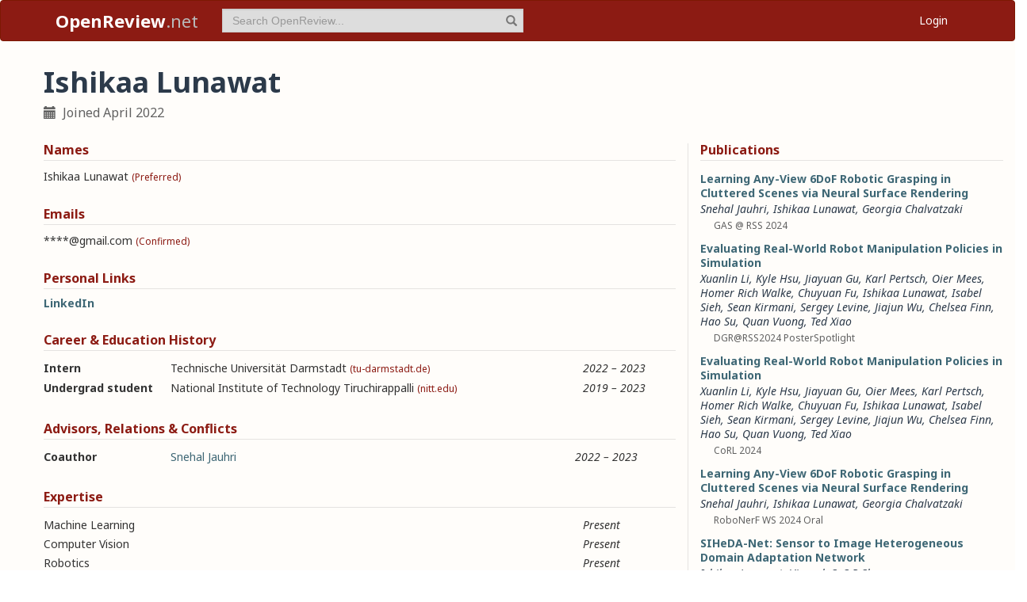

--- FILE ---
content_type: text/html; charset=utf-8
request_url: https://openreview.net/profile?id=~Ishikaa_Lunawat1
body_size: 18220
content:
<!DOCTYPE html><html lang="en"><head><meta charSet="utf-8"/><meta name="viewport" content="width=device-width, initial-scale=1"/><link rel="stylesheet" href="/_next/static/css/623ec4d945fb0950.css" data-precedence="next"/><link rel="stylesheet" href="/_next/static/css/6ec8ad9208b6cafc.css" data-precedence="next"/><link rel="stylesheet" href="/_next/static/css/c7e1dd5e350731c0.css" data-precedence="next"/><link rel="stylesheet" href="/_next/static/css/615a8b855b6a8b37.css" data-precedence="next"/><link rel="stylesheet" href="/_next/static/css/75364e051431ff3e.css" data-precedence="next"/><link rel="stylesheet" href="/_next/static/css/0b44e588fa6cb4e1.css" data-precedence="next"/><link rel="preload" as="script" fetchPriority="low" href="/_next/static/chunks/webpack-5d75b5d2de873ce7.js"/><script src="/_next/static/chunks/4bd1b696-100b9d70ed4e49c1.js" async=""></script><script src="/_next/static/chunks/1255-9fc39c6d47db9fd4.js" async=""></script><script src="/_next/static/chunks/main-app-bff61c7bcfc67ca1.js" async=""></script><script src="/_next/static/chunks/e37a0b60-be670849e64a697f.js" async=""></script><script src="/_next/static/chunks/7ce798d6-fc0ee78cbc702380.js" async=""></script><script src="/_next/static/chunks/2619-2b4dad1c864a2ee7.js" async=""></script><script src="/_next/static/chunks/3521-b0598d7c81d3cb9c.js" async=""></script><script src="/_next/static/chunks/9859-548f10ca013477c5.js" async=""></script><script src="/_next/static/chunks/1213-7820689c8a23df1d.js" async=""></script><script src="/_next/static/chunks/2443-a253c0a0422afead.js" async=""></script><script src="/_next/static/chunks/1143-20ebfcc3dfc28f1b.js" async=""></script><script src="/_next/static/chunks/4558-c072692cc27b03be.js" async=""></script><script src="/_next/static/chunks/6936-b710d42cd8bcf2db.js" async=""></script><script src="/_next/static/chunks/9267-90a942ebf215cce0.js" async=""></script><script src="/_next/static/chunks/3606-e1624d8f71ed8083.js" async=""></script><script src="/_next/static/chunks/9498-56a766c3c06c8369.js" async=""></script><script src="/_next/static/chunks/app/layout-45bb417e48114f5f.js" async=""></script><script src="/_next/static/chunks/6414-2ff22c9bd77431a2.js" async=""></script><script src="/_next/static/chunks/8630-55c3d0ae9d7f58e8.js" async=""></script><script src="/_next/static/chunks/6607-516bc2bfb2dfeec2.js" async=""></script><script src="/_next/static/chunks/3735-8ba794de7977ed66.js" async=""></script><script src="/_next/static/chunks/app/profile/page-9881623b8d37fb22.js" async=""></script><script src="/_next/static/chunks/app/error-0229514af6c89c94.js" async=""></script><script src="/_next/static/chunks/app/global-error-a01a5933be9eb12e.js" async=""></script><link rel="preload" href="https://cdn.jsdelivr.net/npm/mathjax@3.2.2/es5/tex-chtml-full.js" as="script"/><link rel="preload" href="https://challenges.cloudflare.com/turnstile/v0/api.js" as="script"/><link rel="preload" href="https://js.stripe.com/v3/buy-button.js" as="script"/><link rel="preload" href="https://www.googletagmanager.com/gtag/js?id=G-GTB25PBMVL" as="script"/><meta name="next-size-adjust" content=""/><link rel="icon" href="/favicon.ico"/><link rel="manifest" href="/manifest.json"/><title>Ishikaa Lunawat | OpenReview</title><meta name="description" content="Promoting openness in scientific communication and the peer-review process"/><meta property="og:title" content="OpenReview"/><meta property="og:description" content="Promoting openness in scientific communication and the peer-review process"/><meta property="og:type" content="website"/><meta name="twitter:card" content="summary"/><meta name="twitter:title" content="OpenReview"/><meta name="twitter:description" content="Promoting openness in scientific communication and the peer-review process"/><script src="/_next/static/chunks/polyfills-42372ed130431b0a.js" noModule=""></script></head><body class="__className_006ac8"><div id="__next"><nav class="navbar navbar-inverse" role="navigation"><div class="container"><div class="navbar-header"><button type="button" class="navbar-toggle collapsed" data-toggle="collapse" data-target="#navbar" aria-expanded="false" aria-controls="navbar"><span class="sr-only">Toggle navigation</span><span class="icon-bar"></span><span class="icon-bar"></span><span class="icon-bar"></span></button><a class="navbar-brand home push-link" href="/"><strong>OpenReview</strong>.net</a></div><div id="navbar" class="navbar-collapse collapse"><form class="navbar-form navbar-left profile-search" role="search"><div class="form-group has-feedback"><input aria-label="term" type="text" class="form-control" placeholder="Search OpenReview..." autoComplete="off" autoCorrect="off" name="term" value=""/><span class="glyphicon glyphicon-search form-control-feedback" aria-hidden="true"></span></div><input type="hidden" name="group" value="all"/><input type="hidden" name="content" value="all"/><input type="hidden" name="source" value="all"/></form><ul class="nav navbar-nav navbar-right"><li id="user-menu"><a href="/login">Login</a></li></ul></div></div></nav><script>(self.__next_s=self.__next_s||[]).push(["https://challenges.cloudflare.com/turnstile/v0/api.js",{}])</script><div class="container"><div class="row"><main id="content"><div class="Profile_profile__uzo_d"><header class="clearfix"><div class="title-container"><h1>Ishikaa Lunawat</h1><ul class="list-inline"><li><span class="glyphicon glyphicon-calendar pr-1" aria-hidden="true"></span> Joined <!-- -->April 2022</li></ul></div></header><div class="row equal-height-cols"><div class="col-md-12 col-lg-8"><section class="names"><h4>Names</h4><p class="instructions"></p><div class="section-content"><div class="list-compact"><div class=""><span>Ishikaa Lunawat</span> <small>(Preferred)</small></div></div></div><ul class="actions list-inline"><li><a class="suggest">Suggest Name</a></li></ul></section><section class="emails"><h4>Emails</h4><p class="instructions"></p><div class="section-content"><div class="list-compact"><div class=""><span>****@gmail.com</span> <small>(Confirmed)</small></div></div></div><ul class="actions list-inline"><li><a class="suggest">Suggest Email</a></li></ul></section><section class="links"><h4>Personal Links</h4><p class="instructions"></p><div class="section-content"><div class=""><a href="https://www.linkedin.com/in/ishikaalunawat/" target="_blank" rel="noopener noreferrer">LinkedIn</a></div></div><ul class="actions list-inline"><li><a class="suggest">Suggest URL</a></li></ul></section><section class="history"><h4>Career &amp; Education History</h4><p class="instructions"></p><div class="section-content"><div class="table-row"><div class="position"><strong>Intern</strong></div><div class="institution">Technische Universität Darmstadt<!-- --> <small>(tu-darmstadt.de)</small></div><div class="timeframe"><em>2022<span> – </span>2023</em></div><div class="edited"> </div></div><div class="table-row"><div class="position"><strong>Undergrad student</strong></div><div class="institution">National Institute of Technology Tiruchirappalli <!-- --> <small>(nitt.edu)</small></div><div class="timeframe"><em>2019<span> – </span>2023</em></div><div class="edited"> </div></div></div><ul class="actions list-inline"><li><a class="suggest">Suggest Position</a></li></ul></section><section class="relations"><h4>Advisors, Relations &amp; Conflicts</h4><p class="instructions"></p><div class="section-content"><div class="table-row"><div><strong>Coauthor</strong></div><div><a target="_blank" rel="noopener noreferrer" href="/profile?id=~Snehal_Jauhri1">Snehal Jauhri</a></div><div><small></small></div><div><em>2022<span> – </span>2023</em></div><div class="relation-visible"></div><div class="edited"> </div></div></div><ul class="actions list-inline"><li><a class="suggest">Suggest Relation</a></li></ul></section><section class="expertise"><h4>Expertise</h4><p class="instructions"></p><div class="section-content"><div class="table-row"><div><span>Machine Learning</span></div><div class="start-end-year"><em>Present</em></div><div class="edited"> </div></div><div class="table-row"><div><span>Computer Vision</span></div><div class="start-end-year"><em>Present</em></div><div class="edited"> </div></div><div class="table-row"><div><span>Robotics</span></div><div class="start-end-year"><em>Present</em></div><div class="edited"> </div></div></div><ul class="actions list-inline"><li><a class="suggest">Suggest Expertise</a></li></ul></section></div><aside class="col-md-12 col-lg-4"><section class="publications"><h4>Publications</h4><p class="instructions"></p><div class="section-content"><ul class="list-unstyled submissions-list"><li><div class="note   undefined"><h4><a href="/forum?id=Fdu33eoZas&amp;referrer=%5Bthe%20profile%20of%20Ishikaa%20Lunawat%5D(%2Fprofile%3Fid%3D~Ishikaa_Lunawat1)">Learning Any-View 6DoF Robotic Grasping in Cluttered Scenes via Neural Surface Rendering</a></h4><div class="note-authors"><span><a title="~Snehal_Jauhri1" data-toggle="tooltip" data-placement="top" href="/profile?id=~Snehal_Jauhri1">Snehal Jauhri</a>, <a title="~Ishikaa_Lunawat1" data-toggle="tooltip" data-placement="top" href="/profile?id=~Ishikaa_Lunawat1">Ishikaa Lunawat</a>, <a title="~Georgia_Chalvatzaki1" data-toggle="tooltip" data-placement="top" href="/profile?id=~Georgia_Chalvatzaki1">Georgia Chalvatzaki</a> <!-- --> </span></div><ul class="note-meta-info list-inline"><li></li><li>GAS @ RSS 2024</li><li class="readers">Readers: <span class="glyphicon glyphicon-globe readers-icon" aria-hidden="true"></span> Everyone</li></ul></div></li><li><div class="note   undefined"><h4><a href="/forum?id=iblT8EzaQ9&amp;referrer=%5Bthe%20profile%20of%20Ishikaa%20Lunawat%5D(%2Fprofile%3Fid%3D~Ishikaa_Lunawat1)">Evaluating Real-World Robot Manipulation Policies in Simulation</a></h4><div class="note-authors"><span><a title="~Xuanlin_Li1" data-toggle="tooltip" data-placement="top" href="/profile?id=~Xuanlin_Li1">Xuanlin Li</a>, <a title="~Kyle_Hsu1" data-toggle="tooltip" data-placement="top" href="/profile?id=~Kyle_Hsu1">Kyle Hsu</a>, <a title="~Jiayuan_Gu1" data-toggle="tooltip" data-placement="top" href="/profile?id=~Jiayuan_Gu1">Jiayuan Gu</a>, <a title="~Karl_Pertsch1" data-toggle="tooltip" data-placement="top" href="/profile?id=~Karl_Pertsch1">Karl Pertsch</a>, <a title="~Oier_Mees1" data-toggle="tooltip" data-placement="top" href="/profile?id=~Oier_Mees1">Oier Mees</a>, <a title="~Homer_Rich_Walke1" data-toggle="tooltip" data-placement="top" href="/profile?id=~Homer_Rich_Walke1">Homer Rich Walke</a>, <a title="~Chuyuan_Fu1" data-toggle="tooltip" data-placement="top" href="/profile?id=~Chuyuan_Fu1">Chuyuan Fu</a>, <a title="~Ishikaa_Lunawat1" data-toggle="tooltip" data-placement="top" href="/profile?id=~Ishikaa_Lunawat1">Ishikaa Lunawat</a>, <a title="~Isabel_Sieh1" data-toggle="tooltip" data-placement="top" href="/profile?id=~Isabel_Sieh1">Isabel Sieh</a>, <a title="~Sean_Kirmani1" data-toggle="tooltip" data-placement="top" href="/profile?id=~Sean_Kirmani1">Sean Kirmani</a>, <a title="~Sergey_Levine1" data-toggle="tooltip" data-placement="top" href="/profile?id=~Sergey_Levine1">Sergey Levine</a>, <a title="~Jiajun_Wu1" data-toggle="tooltip" data-placement="top" href="/profile?id=~Jiajun_Wu1">Jiajun Wu</a>, <a title="~Chelsea_Finn1" data-toggle="tooltip" data-placement="top" href="/profile?id=~Chelsea_Finn1">Chelsea Finn</a>, <a title="~Hao_Su1" data-toggle="tooltip" data-placement="top" href="/profile?id=~Hao_Su1">Hao Su</a>, <a title="~Quan_Vuong2" data-toggle="tooltip" data-placement="top" href="/profile?id=~Quan_Vuong2">Quan Vuong</a>, <a title="~Ted_Xiao1" data-toggle="tooltip" data-placement="top" href="/profile?id=~Ted_Xiao1">Ted Xiao</a> <!-- --> </span></div><ul class="note-meta-info list-inline"><li></li><li>DGR@RSS2024 PosterSpotlight</li><li class="readers">Readers: <span class="glyphicon glyphicon-globe readers-icon" aria-hidden="true"></span> Everyone</li></ul></div></li><li><div class="note   undefined"><h4><a href="/forum?id=LZh48DTg71&amp;referrer=%5Bthe%20profile%20of%20Ishikaa%20Lunawat%5D(%2Fprofile%3Fid%3D~Ishikaa_Lunawat1)">Evaluating Real-World Robot Manipulation Policies in Simulation</a></h4><div class="note-authors"><span><a title="~Xuanlin_Li1" data-toggle="tooltip" data-placement="top" href="/profile?id=~Xuanlin_Li1">Xuanlin Li</a>, <a title="~Kyle_Hsu1" data-toggle="tooltip" data-placement="top" href="/profile?id=~Kyle_Hsu1">Kyle Hsu</a>, <a title="~Jiayuan_Gu1" data-toggle="tooltip" data-placement="top" href="/profile?id=~Jiayuan_Gu1">Jiayuan Gu</a>, <a title="~Oier_Mees1" data-toggle="tooltip" data-placement="top" href="/profile?id=~Oier_Mees1">Oier Mees</a>, <a title="~Karl_Pertsch1" data-toggle="tooltip" data-placement="top" href="/profile?id=~Karl_Pertsch1">Karl Pertsch</a>, <a title="~Homer_Rich_Walke1" data-toggle="tooltip" data-placement="top" href="/profile?id=~Homer_Rich_Walke1">Homer Rich Walke</a>, <a title="~Chuyuan_Fu1" data-toggle="tooltip" data-placement="top" href="/profile?id=~Chuyuan_Fu1">Chuyuan Fu</a>, <a title="~Ishikaa_Lunawat1" data-toggle="tooltip" data-placement="top" href="/profile?id=~Ishikaa_Lunawat1">Ishikaa Lunawat</a>, <a title="~Isabel_Sieh1" data-toggle="tooltip" data-placement="top" href="/profile?id=~Isabel_Sieh1">Isabel Sieh</a>, <a title="~Sean_Kirmani1" data-toggle="tooltip" data-placement="top" href="/profile?id=~Sean_Kirmani1">Sean Kirmani</a>, <a title="~Sergey_Levine1" data-toggle="tooltip" data-placement="top" href="/profile?id=~Sergey_Levine1">Sergey Levine</a>, <a title="~Jiajun_Wu1" data-toggle="tooltip" data-placement="top" href="/profile?id=~Jiajun_Wu1">Jiajun Wu</a>, <a title="~Chelsea_Finn1" data-toggle="tooltip" data-placement="top" href="/profile?id=~Chelsea_Finn1">Chelsea Finn</a>, <a title="~Hao_Su1" data-toggle="tooltip" data-placement="top" href="/profile?id=~Hao_Su1">Hao Su</a>, <a title="~Quan_Vuong2" data-toggle="tooltip" data-placement="top" href="/profile?id=~Quan_Vuong2">Quan Vuong</a>, <a title="~Ted_Xiao1" data-toggle="tooltip" data-placement="top" href="/profile?id=~Ted_Xiao1">Ted Xiao</a> <!-- --> </span></div><ul class="note-meta-info list-inline"><li></li><li>CoRL 2024</li><li class="readers">Readers: <span class="glyphicon glyphicon-globe readers-icon" aria-hidden="true"></span> Everyone</li></ul></div></li><li><div class="note   undefined"><h4><a href="/forum?id=V2zPyBSF0P&amp;referrer=%5Bthe%20profile%20of%20Ishikaa%20Lunawat%5D(%2Fprofile%3Fid%3D~Ishikaa_Lunawat1)">Learning Any-View 6DoF Robotic Grasping in Cluttered Scenes via Neural Surface Rendering</a></h4><div class="note-authors"><span><a title="~Snehal_Jauhri1" data-toggle="tooltip" data-placement="top" href="/profile?id=~Snehal_Jauhri1">Snehal Jauhri</a>, <a title="~Ishikaa_Lunawat1" data-toggle="tooltip" data-placement="top" href="/profile?id=~Ishikaa_Lunawat1">Ishikaa Lunawat</a>, <a title="~Georgia_Chalvatzaki1" data-toggle="tooltip" data-placement="top" href="/profile?id=~Georgia_Chalvatzaki1">Georgia Chalvatzaki</a> <!-- --> </span></div><ul class="note-meta-info list-inline"><li></li><li>RoboNerF WS 2024 Oral</li><li class="readers">Readers: <span class="glyphicon glyphicon-globe readers-icon" aria-hidden="true"></span> Everyone</li></ul></div></li><li><div class="note  "><h4><a href="/forum?id=zVzeKdlCMWX&amp;referrer=%5Bthe%20profile%20of%20Ishikaa%20Lunawat%5D(%2Fprofile%3Fid%3D~Ishikaa_Lunawat1)">SIHeDA-Net: Sensor to Image Heterogeneous Domain Adaptation Network</a></h4><div class="note-authors"><span><a title="~Ishikaa_Lunawat1" data-toggle="tooltip" data-placement="top" href="/profile?id=~Ishikaa_Lunawat1">Ishikaa Lunawat</a>, <a title="~Vignesh_S1" data-toggle="tooltip" data-placement="top" href="/profile?id=~Vignesh_S1">Vignesh S</a>, <a title="~S_P_Sharan1" data-toggle="tooltip" data-placement="top" href="/profile?id=~S_P_Sharan1">S P Sharan</a> <!-- --> </span></div><ul class="note-meta-info list-inline"><li>Published: 09 May 2022, Last Modified: 12 May 2023</li><li>MIDL 2022 Short Papers</li><li class="readers">Readers: <span class="glyphicon glyphicon-globe readers-icon" aria-hidden="true"></span> Everyone</li></ul></div></li></ul></div></section><section class="coauthors"><h4>Co-Authors</h4><p class="instructions"></p><div class="section-content"><ul class="list-unstyled"><li><a href="/profile?id=~Chelsea_Finn1">Chelsea Finn</a></li><li><a href="/profile?id=~Chuyuan_Fu1">Chuyuan Fu</a></li><li><a href="/profile?id=~Georgia_Chalvatzaki1">Georgia Chalvatzaki</a></li><li><a href="/profile?id=~Hao_Su1">Hao Su</a></li><li><a href="/profile?id=~Homer_Rich_Walke1">Homer Rich Walke</a></li><li><a href="/profile?id=~Isabel_Sieh1">Isabel Sieh</a></li><li><a href="/profile?id=~Jiajun_Wu1">Jiajun Wu</a></li><li><a href="/profile?id=~Jiayuan_Gu1">Jiayuan Gu</a></li><li><a href="/profile?id=~Karl_Pertsch1">Karl Pertsch</a></li><li><a href="/profile?id=~Kyle_Hsu1">Kyle Hsu</a></li><li><a href="/profile?id=~Oier_Mees1">Oier Mees</a></li><li><a href="/profile?id=~Quan_Vuong2">Quan Vuong</a></li><li><a href="/profile?id=~S_P_Sharan1">S P Sharan</a></li><li><a href="/profile?id=~Sean_Kirmani1">Sean Kirmani</a></li><li><a href="/profile?id=~Sergey_Levine1">Sergey Levine</a></li><li><a href="/profile?id=~Snehal_Jauhri1">Snehal Jauhri</a></li><li><a href="/profile?id=~Ted_Xiao1">Ted Xiao</a></li><li><a href="/profile?id=~Vignesh_S1">Vignesh S</a></li><li><a href="/profile?id=~Xuanlin_Li1">Xuanlin Li</a></li></ul></div></section></aside></div></div></main></div></div><footer class="sitemap"><div class="container"><div class="row hidden-xs"><div class="col-sm-4"><ul class="list-unstyled"><li><a href="/about">About OpenReview</a></li><li><a href="/group?id=OpenReview.net/Support">Hosting a Venue</a></li><li><a href="/venues">All Venues</a></li></ul></div><div class="col-sm-4"><ul class="list-unstyled"><li><a href="/contact">Contact</a></li><li><a href="/sponsors">Sponsors</a></li><li><a href="/donate"><strong>Donate</strong></a></li></ul></div><div class="col-sm-4"><ul class="list-unstyled"><li><a href="https://docs.openreview.net/getting-started/frequently-asked-questions">FAQ</a></li><li><a href="/legal/terms">Terms of Use</a> /<!-- --> <a href="/legal/privacy">Privacy Policy</a></li><li><a href="/group?id=OpenReview.net/News&amp;referrer=[Homepage](/)">News</a></li></ul></div></div><div class="row visible-xs-block"><div class="col-xs-6"><ul class="list-unstyled"><li><a href="/about">About OpenReview</a></li><li><a href="/group?id=OpenReview.net/Support">Hosting a Venue</a></li><li><a href="/venues">All Venues</a></li><li><a href="/sponsors">Sponsors</a></li><li><a href="/group?id=OpenReview.net/News&amp;referrer=[Homepage](/)">News</a></li></ul></div><div class="col-xs-6"><ul class="list-unstyled"><li><a href="https://docs.openreview.net/getting-started/frequently-asked-questions">FAQ</a></li><li><a href="/contact">Contact</a></li><li><a href="/donate"><strong>Donate</strong></a></li><li><a href="/legal/terms">Terms of Use</a></li><li><a href="/legal/privacy">Privacy Policy</a></li></ul></div></div></div></footer><div class="sponsor"><div class="container"><div class="row"><div class="col-sm-10 col-sm-offset-1"><p class="text-center"><a href="/about" target="_blank">OpenReview</a> <!-- -->is a long-term project to advance science through improved peer review with legal nonprofit status. We gratefully acknowledge the support of the<!-- --> <a href="/sponsors" target="_blank">OpenReview Sponsors</a>. © <!-- -->2026<!-- --> OpenReview</p></div></div></div></div></div><script src="/_next/static/chunks/webpack-5d75b5d2de873ce7.js" id="_R_" async=""></script><script>(self.__next_f=self.__next_f||[]).push([0])</script><script>self.__next_f.push([1,"1:\"$Sreact.fragment\"\n"])</script><script>self.__next_f.push([1,"2:I[96418,[\"4935\",\"static/chunks/e37a0b60-be670849e64a697f.js\",\"3740\",\"static/chunks/7ce798d6-fc0ee78cbc702380.js\",\"2619\",\"static/chunks/2619-2b4dad1c864a2ee7.js\",\"3521\",\"static/chunks/3521-b0598d7c81d3cb9c.js\",\"9859\",\"static/chunks/9859-548f10ca013477c5.js\",\"1213\",\"static/chunks/1213-7820689c8a23df1d.js\",\"2443\",\"static/chunks/2443-a253c0a0422afead.js\",\"1143\",\"static/chunks/1143-20ebfcc3dfc28f1b.js\",\"4558\",\"static/chunks/4558-c072692cc27b03be.js\",\"6936\",\"static/chunks/6936-b710d42cd8bcf2db.js\",\"9267\",\"static/chunks/9267-90a942ebf215cce0.js\",\"3606\",\"static/chunks/3606-e1624d8f71ed8083.js\",\"9498\",\"static/chunks/9498-56a766c3c06c8369.js\",\"7177\",\"static/chunks/app/layout-45bb417e48114f5f.js\"],\"default\"]\n"])</script><script>self.__next_f.push([1,"3:I[52619,[\"4935\",\"static/chunks/e37a0b60-be670849e64a697f.js\",\"2619\",\"static/chunks/2619-2b4dad1c864a2ee7.js\",\"3521\",\"static/chunks/3521-b0598d7c81d3cb9c.js\",\"9859\",\"static/chunks/9859-548f10ca013477c5.js\",\"1213\",\"static/chunks/1213-7820689c8a23df1d.js\",\"1143\",\"static/chunks/1143-20ebfcc3dfc28f1b.js\",\"4558\",\"static/chunks/4558-c072692cc27b03be.js\",\"9498\",\"static/chunks/9498-56a766c3c06c8369.js\",\"6414\",\"static/chunks/6414-2ff22c9bd77431a2.js\",\"8630\",\"static/chunks/8630-55c3d0ae9d7f58e8.js\",\"6607\",\"static/chunks/6607-516bc2bfb2dfeec2.js\",\"3735\",\"static/chunks/3735-8ba794de7977ed66.js\",\"6636\",\"static/chunks/app/profile/page-9881623b8d37fb22.js\"],\"\"]\n"])</script><script>self.__next_f.push([1,"4:I[72000,[\"4935\",\"static/chunks/e37a0b60-be670849e64a697f.js\",\"3740\",\"static/chunks/7ce798d6-fc0ee78cbc702380.js\",\"2619\",\"static/chunks/2619-2b4dad1c864a2ee7.js\",\"3521\",\"static/chunks/3521-b0598d7c81d3cb9c.js\",\"9859\",\"static/chunks/9859-548f10ca013477c5.js\",\"1213\",\"static/chunks/1213-7820689c8a23df1d.js\",\"2443\",\"static/chunks/2443-a253c0a0422afead.js\",\"1143\",\"static/chunks/1143-20ebfcc3dfc28f1b.js\",\"4558\",\"static/chunks/4558-c072692cc27b03be.js\",\"6936\",\"static/chunks/6936-b710d42cd8bcf2db.js\",\"9267\",\"static/chunks/9267-90a942ebf215cce0.js\",\"3606\",\"static/chunks/3606-e1624d8f71ed8083.js\",\"9498\",\"static/chunks/9498-56a766c3c06c8369.js\",\"7177\",\"static/chunks/app/layout-45bb417e48114f5f.js\"],\"default\"]\n"])</script><script>self.__next_f.push([1,"6:I[87018,[\"4935\",\"static/chunks/e37a0b60-be670849e64a697f.js\",\"3740\",\"static/chunks/7ce798d6-fc0ee78cbc702380.js\",\"2619\",\"static/chunks/2619-2b4dad1c864a2ee7.js\",\"3521\",\"static/chunks/3521-b0598d7c81d3cb9c.js\",\"9859\",\"static/chunks/9859-548f10ca013477c5.js\",\"1213\",\"static/chunks/1213-7820689c8a23df1d.js\",\"2443\",\"static/chunks/2443-a253c0a0422afead.js\",\"1143\",\"static/chunks/1143-20ebfcc3dfc28f1b.js\",\"4558\",\"static/chunks/4558-c072692cc27b03be.js\",\"6936\",\"static/chunks/6936-b710d42cd8bcf2db.js\",\"9267\",\"static/chunks/9267-90a942ebf215cce0.js\",\"3606\",\"static/chunks/3606-e1624d8f71ed8083.js\",\"9498\",\"static/chunks/9498-56a766c3c06c8369.js\",\"7177\",\"static/chunks/app/layout-45bb417e48114f5f.js\"],\"default\"]\n"])</script><script>self.__next_f.push([1,"7:I[9766,[],\"\"]\n8:I[94653,[\"2619\",\"static/chunks/2619-2b4dad1c864a2ee7.js\",\"3521\",\"static/chunks/3521-b0598d7c81d3cb9c.js\",\"9859\",\"static/chunks/9859-548f10ca013477c5.js\",\"1213\",\"static/chunks/1213-7820689c8a23df1d.js\",\"1143\",\"static/chunks/1143-20ebfcc3dfc28f1b.js\",\"9498\",\"static/chunks/9498-56a766c3c06c8369.js\",\"6414\",\"static/chunks/6414-2ff22c9bd77431a2.js\",\"8039\",\"static/chunks/app/error-0229514af6c89c94.js\"],\"default\"]\n9:I[98924,[],\"\"]\na:I[56414,[\"4935\",\"static/chunks/e37a0b60-be670849e64a697f.js\",\"2619\",\"static/chunks/2619-2b4dad1c864a2ee7.js\",\"3521\",\"static/chunks/3521-b0598d7c81d3cb9c.js\",\"9859\",\"static/chunks/9859-548f10ca013477c5.js\",\"1213\",\"static/chunks/1213-7820689c8a23df1d.js\",\"1143\",\"static/chunks/1143-20ebfcc3dfc28f1b.js\",\"4558\",\"static/chunks/4558-c072692cc27b03be.js\",\"9498\",\"static/chunks/9498-56a766c3c06c8369.js\",\"6414\",\"static/chunks/6414-2ff22c9bd77431a2.js\",\"8630\",\"static/chunks/8630-55c3d0ae9d7f58e8.js\",\"6607\",\"static/chunks/6607-516bc2bfb2dfeec2.js\",\"3735\",\"static/chunks/3735-8ba794de7977ed66.js\",\"6636\",\"static/chunks/app/profile/page-9881623b8d37fb22.js\"],\"default\"]\n"])</script><script>self.__next_f.push([1,"b:I[41402,[\"4935\",\"static/chunks/e37a0b60-be670849e64a697f.js\",\"3740\",\"static/chunks/7ce798d6-fc0ee78cbc702380.js\",\"2619\",\"static/chunks/2619-2b4dad1c864a2ee7.js\",\"3521\",\"static/chunks/3521-b0598d7c81d3cb9c.js\",\"9859\",\"static/chunks/9859-548f10ca013477c5.js\",\"1213\",\"static/chunks/1213-7820689c8a23df1d.js\",\"2443\",\"static/chunks/2443-a253c0a0422afead.js\",\"1143\",\"static/chunks/1143-20ebfcc3dfc28f1b.js\",\"4558\",\"static/chunks/4558-c072692cc27b03be.js\",\"6936\",\"static/chunks/6936-b710d42cd8bcf2db.js\",\"9267\",\"static/chunks/9267-90a942ebf215cce0.js\",\"3606\",\"static/chunks/3606-e1624d8f71ed8083.js\",\"9498\",\"static/chunks/9498-56a766c3c06c8369.js\",\"7177\",\"static/chunks/app/layout-45bb417e48114f5f.js\"],\"\"]\n"])</script><script>self.__next_f.push([1,"d:I[24431,[],\"OutletBoundary\"]\n10:I[24431,[],\"ViewportBoundary\"]\n12:I[24431,[],\"MetadataBoundary\"]\n14:I[55193,[\"2619\",\"static/chunks/2619-2b4dad1c864a2ee7.js\",\"4219\",\"static/chunks/app/global-error-a01a5933be9eb12e.js\"],\"default\"]\n:HL[\"/_next/static/media/1755441e3a2fa970-s.p.woff2\",\"font\",{\"crossOrigin\":\"\",\"type\":\"font/woff2\"}]\n:HL[\"/_next/static/media/f8783467cccb7b8a-s.p.woff2\",\"font\",{\"crossOrigin\":\"\",\"type\":\"font/woff2\"}]\n:HL[\"/_next/static/css/623ec4d945fb0950.css\",\"style\"]\n:HL[\"/_next/static/css/6ec8ad9208b6cafc.css\",\"style\"]\n:HL[\"/_next/static/css/c7e1dd5e350731c0.css\",\"style\"]\n:HL[\"/_next/static/css/615a8b855b6a8b37.css\",\"style\"]\n:HL[\"/_next/static/css/75364e051431ff3e.css\",\"style\"]\n:HL[\"/_next/static/css/0b44e588fa6cb4e1.css\",\"style\"]\n"])</script><script>self.__next_f.push([1,"0:{\"P\":null,\"b\":\"v1.14.47\",\"p\":\"\",\"c\":[\"\",\"profile?id=%7EIshikaa_Lunawat1\"],\"i\":false,\"f\":[[[\"\",{\"children\":[\"profile\",{\"children\":[\"__PAGE__?{\\\"id\\\":\\\"~Ishikaa_Lunawat1\\\"}\",{}]}]},\"$undefined\",\"$undefined\",true],[\"\",[\"$\",\"$1\",\"c\",{\"children\":[[[\"$\",\"link\",\"0\",{\"rel\":\"stylesheet\",\"href\":\"/_next/static/css/623ec4d945fb0950.css\",\"precedence\":\"next\",\"crossOrigin\":\"$undefined\",\"nonce\":\"$undefined\"}],[\"$\",\"link\",\"1\",{\"rel\":\"stylesheet\",\"href\":\"/_next/static/css/6ec8ad9208b6cafc.css\",\"precedence\":\"next\",\"crossOrigin\":\"$undefined\",\"nonce\":\"$undefined\"}],[\"$\",\"link\",\"2\",{\"rel\":\"stylesheet\",\"href\":\"/_next/static/css/c7e1dd5e350731c0.css\",\"precedence\":\"next\",\"crossOrigin\":\"$undefined\",\"nonce\":\"$undefined\"}],[\"$\",\"link\",\"3\",{\"rel\":\"stylesheet\",\"href\":\"/_next/static/css/615a8b855b6a8b37.css\",\"precedence\":\"next\",\"crossOrigin\":\"$undefined\",\"nonce\":\"$undefined\"}]],[\"$\",\"html\",null,{\"lang\":\"en\",\"children\":[[\"$\",\"head\",null,{\"children\":[[\"$\",\"link\",null,{\"rel\":\"icon\",\"href\":\"/favicon.ico\"}],[\"$\",\"link\",null,{\"rel\":\"manifest\",\"href\":\"/manifest.json\"}]]}],[\"$\",\"$L2\",null,{\"children\":[\"$\",\"body\",null,{\"className\":\"__className_006ac8\",\"children\":[\"$\",\"div\",null,{\"id\":\"__next\",\"children\":[[\"$\",\"nav\",null,{\"className\":\"navbar navbar-inverse\",\"role\":\"navigation\",\"children\":[\"$\",\"div\",null,{\"className\":\"container\",\"children\":[[\"$\",\"div\",null,{\"className\":\"navbar-header\",\"children\":[[\"$\",\"button\",null,{\"type\":\"button\",\"className\":\"navbar-toggle collapsed\",\"data-toggle\":\"collapse\",\"data-target\":\"#navbar\",\"aria-expanded\":\"false\",\"aria-controls\":\"navbar\",\"children\":[[\"$\",\"span\",null,{\"className\":\"sr-only\",\"children\":\"Toggle navigation\"}],[\"$\",\"span\",null,{\"className\":\"icon-bar\"}],[\"$\",\"span\",null,{\"className\":\"icon-bar\"}],[\"$\",\"span\",null,{\"className\":\"icon-bar\"}]]}],[\"$\",\"$L3\",null,{\"href\":\"/\",\"className\":\"navbar-brand home push-link\",\"children\":[[\"$\",\"strong\",null,{\"children\":\"OpenReview\"}],\".net\"]}]]}],[\"$\",\"div\",null,{\"id\":\"navbar\",\"className\":\"navbar-collapse collapse\",\"children\":[[\"$\",\"$L4\",null,{}],\"$L5\"]}]]}]}],[\"$\",\"$L6\",null,{}],[\"$\",\"$L7\",null,{\"parallelRouterKey\":\"children\",\"error\":\"$8\",\"errorStyles\":[[\"$\",\"link\",\"0\",{\"rel\":\"stylesheet\",\"href\":\"/_next/static/css/75364e051431ff3e.css\",\"precedence\":\"next\",\"crossOrigin\":\"$undefined\",\"nonce\":\"$undefined\"}]],\"errorScripts\":[],\"template\":[\"$\",\"$L9\",null,{}],\"templateStyles\":\"$undefined\",\"templateScripts\":\"$undefined\",\"notFound\":[[\"$\",\"$La\",null,{\"statusCode\":404,\"message\":\"Please check that the URL is spelled correctly and try again.\"}],[[\"$\",\"link\",\"0\",{\"rel\":\"stylesheet\",\"href\":\"/_next/static/css/75364e051431ff3e.css\",\"precedence\":\"next\",\"crossOrigin\":\"$undefined\",\"nonce\":\"$undefined\"}]]],\"forbidden\":\"$undefined\",\"unauthorized\":\"$undefined\"}]]}]}]}],[[\"$\",\"$Lb\",null,{\"src\":\"https://www.googletagmanager.com/gtag/js?id=G-GTB25PBMVL\"}],[\"$\",\"$Lb\",null,{\"id\":\"ga-script\",\"dangerouslySetInnerHTML\":{\"__html\":\"window.dataLayer = window.dataLayer || [];\\nfunction gtag() { dataLayer.push(arguments); }\\ngtag('js', new Date());\\ngtag('config', 'G-GTB25PBMVL', {\\npage_location: location.origin + location.pathname + location.search,\\n});\"}}]]]}]]}],{\"children\":[\"profile\",[\"$\",\"$1\",\"c\",{\"children\":[null,[\"$\",\"$L7\",null,{\"parallelRouterKey\":\"children\",\"error\":\"$undefined\",\"errorStyles\":\"$undefined\",\"errorScripts\":\"$undefined\",\"template\":[\"$\",\"$L9\",null,{}],\"templateStyles\":\"$undefined\",\"templateScripts\":\"$undefined\",\"notFound\":\"$undefined\",\"forbidden\":\"$undefined\",\"unauthorized\":\"$undefined\"}]]}],{\"children\":[\"__PAGE__\",[\"$\",\"$1\",\"c\",{\"children\":[\"$Lc\",[[\"$\",\"link\",\"0\",{\"rel\":\"stylesheet\",\"href\":\"/_next/static/css/75364e051431ff3e.css\",\"precedence\":\"next\",\"crossOrigin\":\"$undefined\",\"nonce\":\"$undefined\"}],[\"$\",\"link\",\"1\",{\"rel\":\"stylesheet\",\"href\":\"/_next/static/css/0b44e588fa6cb4e1.css\",\"precedence\":\"next\",\"crossOrigin\":\"$undefined\",\"nonce\":\"$undefined\"}]],[\"$\",\"$Ld\",null,{\"children\":[\"$Le\",\"$Lf\"]}]]}],{},null,false]},null,false]},null,false],[\"$\",\"$1\",\"h\",{\"children\":[null,[[\"$\",\"$L10\",null,{\"children\":\"$L11\"}],[\"$\",\"meta\",null,{\"name\":\"next-size-adjust\",\"content\":\"\"}]],[\"$\",\"$L12\",null,{\"children\":\"$L13\"}]]}],false]],\"m\":\"$undefined\",\"G\":[\"$14\",[]],\"s\":false,\"S\":false}\n"])</script><script>self.__next_f.push([1,"5:[\"$\",\"ul\",null,{\"className\":\"nav navbar-nav navbar-right\",\"children\":[\"$\",\"li\",null,{\"id\":\"user-menu\",\"children\":[\"$\",\"$L3\",null,{\"href\":\"/login\",\"children\":\"Login\"}]}]}]\n11:[[\"$\",\"meta\",\"0\",{\"charSet\":\"utf-8\"}],[\"$\",\"meta\",\"1\",{\"name\":\"viewport\",\"content\":\"width=device-width, initial-scale=1\"}]]\ne:null\nf:null\n"])</script><script>self.__next_f.push([1,"13:[[\"$\",\"title\",\"0\",{\"children\":\"Ishikaa Lunawat | OpenReview\"}],[\"$\",\"meta\",\"1\",{\"name\":\"description\",\"content\":\"Promoting openness in scientific communication and the peer-review process\"}],[\"$\",\"meta\",\"2\",{\"property\":\"og:title\",\"content\":\"OpenReview\"}],[\"$\",\"meta\",\"3\",{\"property\":\"og:description\",\"content\":\"Promoting openness in scientific communication and the peer-review process\"}],[\"$\",\"meta\",\"4\",{\"property\":\"og:type\",\"content\":\"website\"}],[\"$\",\"meta\",\"5\",{\"name\":\"twitter:card\",\"content\":\"summary\"}],[\"$\",\"meta\",\"6\",{\"name\":\"twitter:title\",\"content\":\"OpenReview\"}],[\"$\",\"meta\",\"7\",{\"name\":\"twitter:description\",\"content\":\"Promoting openness in scientific communication and the peer-review process\"}]]\n"])</script><script>self.__next_f.push([1,"15:I[91684,[\"4935\",\"static/chunks/e37a0b60-be670849e64a697f.js\",\"2619\",\"static/chunks/2619-2b4dad1c864a2ee7.js\",\"3521\",\"static/chunks/3521-b0598d7c81d3cb9c.js\",\"9859\",\"static/chunks/9859-548f10ca013477c5.js\",\"1213\",\"static/chunks/1213-7820689c8a23df1d.js\",\"1143\",\"static/chunks/1143-20ebfcc3dfc28f1b.js\",\"4558\",\"static/chunks/4558-c072692cc27b03be.js\",\"9498\",\"static/chunks/9498-56a766c3c06c8369.js\",\"6414\",\"static/chunks/6414-2ff22c9bd77431a2.js\",\"8630\",\"static/chunks/8630-55c3d0ae9d7f58e8.js\",\"6607\",\"static/chunks/6607-516bc2bfb2dfeec2.js\",\"3735\",\"static/chunks/3735-8ba794de7977ed66.js\",\"6636\",\"static/chunks/app/profile/page-9881623b8d37fb22.js\"],\"default\"]\n16:I[64518,[\"4935\",\"static/chunks/e37a0b60-be670849e64a697f.js\",\"2619\",\"static/chunks/2619-2b4dad1c864a2ee7.js\",\"3521\",\"static/chunks/3521-b0598d7c81d3cb9c.js\",\"9859\",\"static/chunks/9859-548f10ca013477c5.js\",\"1213\",\"static/chunks/1213-7820689c8a23df1d.js\",\"1143\",\"static/chunks/1143-20ebfcc3dfc28f1b.js\",\"4558\",\"static/chunks/4558-c072692cc27b03be.js\",\"9498\",\"static/chunks/9498-56a766c3c06c8369.js\",\"6414\",\"static/chunks/6414-2ff22c9bd77431a2.js\",\"8630\",\"static/chunks/8630-55c3d0ae9d7f58e8.js\",\"6607\",\"static/chunks/6607-516bc2bfb2dfeec2.js\",\"3735\",\"static/chunks/3735-8ba794de7977ed66.js\",\"6636\",\"static/chunks/app/profile/page-9881623b8d37fb22.js\"],\"default\"]\n"])</script><script>self.__next_f.push([1,"c:[[\"$\",\"$L15\",null,{\"banner\":null}],null,[\"$\",\"div\",null,{\"className\":\"container\",\"children\":[\"$\",\"div\",null,{\"className\":\"row\",\"children\":[\"$\",\"main\",null,{\"id\":\"content\",\"children\":[\"$\",\"$L16\",null,{\"shouldRedirect\":false,\"preferredId\":\"~Ishikaa_Lunawat1\",\"children\":\"$L17\"}]}]}]}],[[\"$\",\"footer\",null,{\"className\":\"sitemap\",\"children\":[\"$\",\"div\",null,{\"className\":\"container\",\"children\":[[\"$\",\"div\",null,{\"className\":\"row hidden-xs\",\"children\":[[\"$\",\"div\",null,{\"className\":\"col-sm-4\",\"children\":[\"$\",\"ul\",null,{\"className\":\"list-unstyled\",\"children\":[[\"$\",\"li\",null,{\"children\":[\"$\",\"$L3\",null,{\"href\":\"/about\",\"children\":\"About OpenReview\"}]}],[\"$\",\"li\",null,{\"children\":[\"$\",\"$L3\",null,{\"href\":\"/group?id=OpenReview.net/Support\",\"children\":\"Hosting a Venue\"}]}],[\"$\",\"li\",null,{\"children\":[\"$\",\"$L3\",null,{\"href\":\"/venues\",\"children\":\"All Venues\"}]}]]}]}],[\"$\",\"div\",null,{\"className\":\"col-sm-4\",\"children\":[\"$\",\"ul\",null,{\"className\":\"list-unstyled\",\"children\":[[\"$\",\"li\",null,{\"children\":[\"$\",\"$L3\",null,{\"href\":\"/contact\",\"children\":\"Contact\"}]}],[\"$\",\"li\",null,{\"children\":[\"$\",\"$L3\",null,{\"href\":\"/sponsors\",\"children\":\"Sponsors\"}]}],[\"$\",\"li\",null,{\"children\":[\"$\",\"$L3\",null,{\"href\":\"/donate\",\"children\":[\"$\",\"strong\",null,{\"children\":\"Donate\"}]}]}]]}]}],[\"$\",\"div\",null,{\"className\":\"col-sm-4\",\"children\":[\"$\",\"ul\",null,{\"className\":\"list-unstyled\",\"children\":[[\"$\",\"li\",null,{\"children\":[\"$\",\"a\",null,{\"href\":\"https://docs.openreview.net/getting-started/frequently-asked-questions\",\"children\":\"FAQ\"}]}],[\"$\",\"li\",null,{\"children\":[[\"$\",\"$L3\",null,{\"href\":\"/legal/terms\",\"children\":\"Terms of Use\"}],\" /\",\" \",[\"$\",\"$L3\",null,{\"href\":\"/legal/privacy\",\"children\":\"Privacy Policy\"}]]}],[\"$\",\"li\",null,{\"children\":[\"$\",\"$L3\",null,{\"href\":\"/group?id=OpenReview.net/News\u0026referrer=[Homepage](/)\",\"children\":\"News\"}]}]]}]}]]}],[\"$\",\"div\",null,{\"className\":\"row visible-xs-block\",\"children\":[[\"$\",\"div\",null,{\"className\":\"col-xs-6\",\"children\":[\"$\",\"ul\",null,{\"className\":\"list-unstyled\",\"children\":[[\"$\",\"li\",null,{\"children\":[\"$\",\"$L3\",null,{\"href\":\"/about\",\"children\":\"About OpenReview\"}]}],[\"$\",\"li\",null,{\"children\":[\"$\",\"$L3\",null,{\"href\":\"/group?id=OpenReview.net/Support\",\"children\":\"Hosting a Venue\"}]}],[\"$\",\"li\",null,{\"children\":[\"$\",\"$L3\",null,{\"href\":\"/venues\",\"children\":\"All Venues\"}]}],[\"$\",\"li\",null,{\"children\":[\"$\",\"$L3\",null,{\"href\":\"/sponsors\",\"children\":\"Sponsors\"}]}],[\"$\",\"li\",null,{\"children\":[\"$\",\"$L3\",null,{\"href\":\"/group?id=OpenReview.net/News\u0026referrer=[Homepage](/)\",\"children\":\"News\"}]}]]}]}],[\"$\",\"div\",null,{\"className\":\"col-xs-6\",\"children\":[\"$\",\"ul\",null,{\"className\":\"list-unstyled\",\"children\":[[\"$\",\"li\",null,{\"children\":[\"$\",\"a\",null,{\"href\":\"https://docs.openreview.net/getting-started/frequently-asked-questions\",\"children\":\"FAQ\"}]}],[\"$\",\"li\",null,{\"children\":[\"$\",\"$L3\",null,{\"href\":\"/contact\",\"children\":\"Contact\"}]}],[\"$\",\"li\",null,{\"children\":[\"$\",\"$L3\",null,{\"href\":\"/donate\",\"children\":[\"$\",\"strong\",null,{\"children\":\"Donate\"}]}]}],[\"$\",\"li\",null,{\"children\":[\"$\",\"$L3\",null,{\"href\":\"/legal/terms\",\"children\":\"Terms of Use\"}]}],[\"$\",\"li\",null,{\"children\":[\"$\",\"$L3\",null,{\"href\":\"/legal/privacy\",\"children\":\"Privacy Policy\"}]}]]}]}]]}]]}]}],[\"$\",\"div\",null,{\"className\":\"sponsor\",\"children\":[\"$\",\"div\",null,{\"className\":\"container\",\"children\":[\"$\",\"div\",null,{\"className\":\"row\",\"children\":[\"$\",\"div\",null,{\"className\":\"col-sm-10 col-sm-offset-1\",\"children\":[\"$\",\"p\",null,{\"className\":\"text-center\",\"children\":[[\"$\",\"a\",null,{\"href\":\"/about\",\"target\":\"_blank\",\"children\":\"OpenReview\"}],\" \",\"is a long-term project to advance science through improved peer review with legal nonprofit status. We gratefully acknowledge the support of the\",\" \",[\"$\",\"a\",null,{\"href\":\"/sponsors\",\"target\":\"_blank\",\"children\":\"OpenReview Sponsors\"}],\". © \",2026,\" OpenReview\"]}]}]}]}]}]]]\n"])</script><script>self.__next_f.push([1,"17:[\"$\",\"div\",null,{\"className\":\"Profile_profile__uzo_d\",\"children\":[[\"$\",\"header\",null,{\"className\":\"clearfix\",\"children\":[\"$\",\"div\",null,{\"className\":\"title-container\",\"children\":[[\"$\",\"h1\",null,{\"children\":\"Ishikaa Lunawat\"}],\"$undefined\",[],[\"$\",\"ul\",null,{\"className\":\"list-inline\",\"children\":[\"$\",\"li\",null,{\"children\":[[\"$\",\"span\",null,{\"className\":\"glyphicon glyphicon-calendar pr-1\",\"data-toggle\":null,\"data-placement\":null,\"title\":null,\"aria-hidden\":\"true\"}],\" Joined \",\"April 2022\"]}]}]]}]}],[\"$\",\"div\",null,{\"className\":\"row equal-height-cols\",\"children\":[[\"$\",\"div\",null,{\"className\":\"col-md-12 col-lg-8\",\"children\":[[\"$\",\"section\",null,{\"className\":\"names\",\"children\":[[\"$\",\"h4\",null,{\"children\":\"Names\"}],[\"$\",\"p\",null,{\"className\":\"instructions\",\"children\":\"$undefined\"}],[\"$\",\"div\",null,{\"className\":\"section-content\",\"children\":[\"$\",\"div\",null,{\"className\":\"list-compact\",\"children\":[null,[\"$\",\"div\",\"~Ishikaa_Lunawat1\",{\"className\":\"\",\"children\":[[[\"$\",\"span\",null,{\"children\":\"Ishikaa Lunawat\"}],\" \",[\"$\",\"small\",null,{\"children\":\"(Preferred)\"}]],false]}]]}]}],[\"$\",\"ul\",null,{\"className\":\"actions list-inline\",\"children\":[\"$\",\"li\",null,{\"children\":[\"$\",\"a\",null,{\"className\":\"suggest\",\"children\":\"Suggest Name\"}]}]}]]}],[\"$\",\"section\",null,{\"className\":\"emails\",\"children\":[[\"$\",\"h4\",null,{\"children\":\"Emails\"}],[\"$\",\"p\",null,{\"className\":\"instructions\",\"children\":\"$undefined\"}],[\"$\",\"div\",null,{\"className\":\"section-content\",\"children\":[\"$\",\"div\",null,{\"className\":\"list-compact\",\"children\":[null,[\"$\",\"div\",\"****@gmail.com-0\",{\"className\":\"\",\"children\":[[[\"$\",\"span\",null,{\"children\":\"****@gmail.com\"}],\" \",[\"$\",\"small\",null,{\"children\":\"(Confirmed)\"}],false,false],false]}]]}]}],[\"$\",\"ul\",null,{\"className\":\"actions list-inline\",\"children\":[\"$\",\"li\",null,{\"children\":[\"$\",\"a\",null,{\"className\":\"suggest\",\"children\":\"Suggest Email\"}]}]}]]}],[\"$\",\"section\",null,{\"className\":\"links\",\"children\":[[\"$\",\"h4\",null,{\"children\":\"Personal Links\"}],[\"$\",\"p\",null,{\"className\":\"instructions\",\"children\":\"$undefined\"}],[\"$\",\"div\",null,{\"className\":\"section-content\",\"children\":[[\"$\",\"div\",\"LinkedIn\",{\"className\":\"\",\"children\":[[[\"$\",\"a\",null,{\"href\":\"https://www.linkedin.com/in/ishikaalunawat/\",\"target\":\"_blank\",\"rel\":\"noopener noreferrer\",\"children\":\"LinkedIn\"}],false],false]}]]}],[\"$\",\"ul\",null,{\"className\":\"actions list-inline\",\"children\":[\"$\",\"li\",null,{\"children\":[\"$\",\"a\",null,{\"className\":\"suggest\",\"children\":\"Suggest URL\"}]}]}]]}],[\"$\",\"section\",null,{\"className\":\"history\",\"children\":[[\"$\",\"h4\",null,{\"children\":\"Career \u0026 Education History\"}],[\"$\",\"p\",null,{\"className\":\"instructions\",\"children\":\"$undefined\"}],[\"$\",\"div\",null,{\"className\":\"section-content\",\"children\":[[\"$\",\"div\",\"PBcY-GyBz3yR6X9mumhq-\",{\"className\":\"table-row\",\"children\":[[[\"$\",\"div\",null,{\"className\":\"position\",\"children\":[\"$\",\"strong\",null,{\"children\":\"Intern\"}]}],[\"$\",\"div\",null,{\"className\":\"institution\",\"children\":[\"$undefined\",\"Technische Universität Darmstadt\",\" \",[\"$\",\"small\",null,{\"children\":\"(tu-darmstadt.de)\"}],\"$undefined\"]}],[\"$\",\"div\",null,{\"className\":\"timeframe\",\"children\":[\"$\",\"em\",null,{\"children\":[2022,[\"$\",\"span\",null,{\"children\":\" – \"}],2023]}]}]],[\"$\",\"div\",null,{\"className\":\"edited\",\"children\":\" \"}]]}],[\"$\",\"div\",\"WsDR5JIFlkMooMS6ZSTmK\",{\"className\":\"table-row\",\"children\":[[[\"$\",\"div\",null,{\"className\":\"position\",\"children\":[\"$\",\"strong\",null,{\"children\":\"Undergrad student\"}]}],[\"$\",\"div\",null,{\"className\":\"institution\",\"children\":[\"$undefined\",\"National Institute of Technology Tiruchirappalli \",\" \",[\"$\",\"small\",null,{\"children\":\"(nitt.edu)\"}],\"$undefined\"]}],[\"$\",\"div\",null,{\"className\":\"timeframe\",\"children\":[\"$\",\"em\",null,{\"children\":[2019,[\"$\",\"span\",null,{\"children\":\" – \"}],2023]}]}]],[\"$\",\"div\",null,{\"className\":\"edited\",\"children\":\" \"}]]}]]}],[\"$\",\"ul\",null,{\"className\":\"actions list-inline\",\"children\":[\"$\",\"li\",null,{\"children\":[\"$\",\"a\",null,{\"className\":\"suggest\",\"children\":\"Suggest Position\"}]}]}]]}],[\"$\",\"section\",null,{\"className\":\"relations\",\"children\":[[\"$\",\"h4\",null,{\"children\":\"Advisors, Relations \u0026 Conflicts\"}],[\"$\",\"p\",null,{\"className\":\"instructions\",\"children\":\"$undefined\"}],[\"$\",\"div\",null,{\"className\":\"section-content\",\"children\":[[\"$\",\"div\",\"Coauthor~Snehal_Jauhri120222023\",{\"className\":\"table-row\",\"children\":[[[\"$\",\"div\",null,{\"children\":[\"$\",\"strong\",null,{\"children\":\"Coauthor\"}]}],[\"$\",\"div\",null,{\"children\":[\"$\",\"$L3\",null,{\"href\":\"/profile?id=~Snehal_Jauhri1\",\"target\":\"_blank\",\"rel\":\"noopener noreferrer\",\"children\":\"Snehal Jauhri\"}]}],[\"$\",\"div\",null,{\"children\":[\"$\",\"small\",null,{\"children\":\"$undefined\"}]}],[\"$\",\"div\",null,{\"children\":[\"$\",\"em\",null,{\"children\":[2022,[\"$\",\"span\",null,{\"children\":\" – \"}],2023]}]}],[\"$\",\"div\",null,{\"className\":\"relation-visible\",\"children\":false}]],[\"$\",\"div\",null,{\"className\":\"edited\",\"children\":\" \"}]]}]]}],[\"$\",\"ul\",null,{\"className\":\"actions list-inline\",\"children\":[\"$\",\"li\",null,{\"children\":[\"$\",\"a\",null,{\"className\":\"suggest\",\"children\":\"Suggest Relation\"}]}]}]]}],[\"$\",\"section\",null,{\"className\":\"expertise\",\"children\":[[\"$\",\"h4\",null,{\"children\":\"Expertise\"}],[\"$\",\"p\",null,{\"className\":\"instructions\",\"children\":\"$undefined\"}],[\"$\",\"div\",null,{\"className\":\"section-content\",\"children\":[\"$L18\",\"$L19\",\"$L1a\"]}],\"$L1b\"]}],false]}],\"$L1c\"]}]]}]\n"])</script><script>self.__next_f.push([1,"1d:I[24320,[\"4935\",\"static/chunks/e37a0b60-be670849e64a697f.js\",\"2619\",\"static/chunks/2619-2b4dad1c864a2ee7.js\",\"3521\",\"static/chunks/3521-b0598d7c81d3cb9c.js\",\"9859\",\"static/chunks/9859-548f10ca013477c5.js\",\"1213\",\"static/chunks/1213-7820689c8a23df1d.js\",\"1143\",\"static/chunks/1143-20ebfcc3dfc28f1b.js\",\"4558\",\"static/chunks/4558-c072692cc27b03be.js\",\"9498\",\"static/chunks/9498-56a766c3c06c8369.js\",\"6414\",\"static/chunks/6414-2ff22c9bd77431a2.js\",\"8630\",\"static/chunks/8630-55c3d0ae9d7f58e8.js\",\"6607\",\"static/chunks/6607-516bc2bfb2dfeec2.js\",\"3735\",\"static/chunks/3735-8ba794de7977ed66.js\",\"6636\",\"static/chunks/app/profile/page-9881623b8d37fb22.js\"],\"default\"]\n18:[\"$\",\"div\",\"Machine Learning\",{\"className\":\"table-row\",\"children\":[[[\"$\",\"div\",null,{\"children\":[\"$\",\"span\",null,{\"children\":\"Machine Learning\"}]}],[\"$\",\"div\",null,{\"className\":\"start-end-year\",\"children\":[\"$\",\"em\",null,{\"children\":[null,null,\"Present\"]}]}]],[\"$\",\"div\",null,{\"className\":\"edited\",\"children\":\" \"}]]}]\n19:[\"$\",\"div\",\"Computer Vision\",{\"className\":\"table-row\",\"children\":[[[\"$\",\"div\",null,{\"children\":[\"$\",\"span\",null,{\"children\":\"Computer Vision\"}]}],[\"$\",\"div\",null,{\"className\":\"start-end-year\",\"children\":[\"$\",\"em\",null,{\"children\":[null,null,\"Present\"]}]}]],[\"$\",\"div\",null,{\"className\":\"edited\",\"children\":\" \"}]]}]\n1a:[\"$\",\"div\",\"Robotics\",{\"className\":\"table-row\",\"children\":[[[\"$\",\"div\",null,{\"children\":[\"$\",\"span\",null,{\"children\":\"Robotics\"}]}],[\"$\",\"div\",null,{\"className\":\"start-end-year\",\"children\":[\"$\",\"em\",null,{\"children\":[null,null,\"Present\"]}]}]],[\"$\",\"div\",null,{\"className\":\"edited\",\"children\":\" \"}]]}]\n1b:[\"$\",\"ul\",null,{\"className\":\"actions list-inline\",\"children\":[\"$\",\"li\",null,{\"children\":[\"$\",\"a\",null,{\"className\":\"suggest\",\"children\":\"Suggest Expertise\"}]}]}]\n1e:T455,"])</script><script>self.__next_f.push([1,"A significant challenge for real-world robotic manipulation is the effective 6DoF grasping of objects in cluttered scenes from any single viewpoint without needing additional scene exploration. This work re-interprets grasping as rendering and introduces NeuGraspNet, a novel method for 6DoF grasp detection that leverages advances in neural geometric representations and surface rendering. We encode the interaction between a robot's end-effector and an object's surface by jointly learning to render the local object surface and learning grasping functions in a shared feature space. Our approach uses global (scene-level) features for grasp generation and local (grasp-level) neural surface features for grasp evaluation. This enables effective, fully implicit 6DoF grasp quality prediction, even in partially observed scenes. NeuGraspNet operates on random viewpoints, common in mobile manipulation scenarios, and outperforms existing implicit and semi-implicit grasping methods. We demonstrate the real-world applicability of the method with a mobile manipulator robot, grasping in open cluttered spaces."])</script><script>self.__next_f.push([1,"1f:T55d,"])</script><script>self.__next_f.push([1,"The field of robotics has made significant advances towards generalist robot manipulation policies. However, real-world evaluation of such policies is not scalable and faces reproducibility challenges, which are likely to worsen as policies broaden the spectrum of tasks they can perform. In this work, we demonstrate that simulation-based evaluation can be a scalable, reproducible, and reliable proxy for real-world evaluation. We identify control and visual disparities between real and simulated environments as key challenges for reliable simulated evaluation and propose approaches for mitigating these gaps without needing to craft full-fidelity digital twins of real-world environments. We then employ these approaches to create SIMPLER, a collection of simulated environments for manipulation policy evaluation on common real robot setups. Through paired sim-and-real evaluations of manipulation policies, we demonstrate strong correlation between policy performance in SIMPLER environments and in the real world. Additionally, we find that SIMPLER evaluations accurately reflect real-world policy behavior modes such as sensitivity to various distribution shifts. We will open-source all SIMPLER environments along with our workflow for creating new environments to facilitate research on general-purpose manipulation policies and simulated evaluation frameworks."])</script><script>self.__next_f.push([1,"20:T5e7,"])</script><script>self.__next_f.push([1,"The field of robotics has made significant advances towards generalist robot manipulation policies. However, real-world evaluation of such policies is not scalable and faces reproducibility challenges, issues that are likely to worsen as policies broaden the spectrum of tasks they can perform. In this work, we demonstrate that simulation-based evaluation can be a scalable, reproducible, and reliable proxy for real-world evaluation. We identify control and visual disparities between real and simulated environments as key challenges for reliable simulated evaluation and propose approaches for mitigating these gaps without needing to painstakingly craft full-fidelity digital twins. We then employ these techniques to create SIMPLER, a collection of simulated environments for policy evaluation on common real robot manipulation setups. Through over 1500 paired sim-and-real evaluations of manipulation policies across two embodiments and eight task families, we demonstrate strong correlation between policy performance in SIMPLER environments and that in the real world. Beyond aggregated trends, we find that SIMPLER evaluations effectively reflect the real-world behaviors of individual policies, such as sensitivity to various distribution shifts. We are committed to open-sourcing all SIMPLER environments along with our workflow for creating new environments to facilitate research on general-purpose manipulation policies and simulated evaluation frameworks. Website: https://simpler-env.github.io/"])</script><script>self.__next_f.push([1,"21:T456,"])</script><script>self.__next_f.push([1,"A significant challenge for real-world robotic manipulation is the effective 6DoF grasping of objects in cluttered scenes from any single viewpoint without needing additional scene exploration. This work re-interprets grasping as rendering and introduces NeuGraspNet, a novel method for 6DoF grasp detection that leverages advances in neural volumetric representations and surface rendering. We encode the interaction between a robot's end-effector and an object's surface by jointly learning to render the local object surface and learning grasping functions in a shared feature space. Our approach uses global (scene-level) features for grasp generation and local (grasp-level) neural surface features for grasp evaluation. This enables effective, fully implicit 6DoF grasp quality prediction, even in partially observed scenes. NeuGraspNet operates on random viewpoints, common in mobile manipulation scenarios, and outperforms existing implicit and semi-implicit grasping methods. We demonstrate the real-world applicability of the method with a mobile manipulator robot, grasping in open cluttered spaces."])</script><script>self.__next_f.push([1,"1c:[\"$\",\"aside\",null,{\"className\":\"col-md-12 col-lg-4\",\"children\":[[\"$\",\"section\",null,{\"className\":\"publications\",\"children\":[[\"$\",\"h4\",null,{\"children\":\"Publications\"}],[\"$\",\"p\",null,{\"className\":\"instructions\",\"children\":\"$undefined\"}],[\"$\",\"div\",null,{\"className\":\"section-content\",\"children\":[\"$\",\"$L1d\",null,{\"profileId\":\"~Ishikaa_Lunawat1\",\"publications\":[{\"content\":{\"title\":{\"value\":\"Learning Any-View 6DoF Robotic Grasping in Cluttered Scenes via Neural Surface Rendering\"},\"authors\":{\"value\":[\"Snehal Jauhri\",\"Ishikaa Lunawat\",\"Georgia Chalvatzaki\"]},\"authorids\":{\"value\":[\"~Snehal_Jauhri1\",\"~Ishikaa_Lunawat1\",\"~Georgia_Chalvatzaki1\"]},\"keywords\":{\"value\":[\"Neural Geometric Representations\",\"Surface Rendering\",\"Robotic Grasping\"]},\"TLDR\":{\"value\":\"A geometric re-interpretation of robotic grasping as neural surface rendering for learning global and local representations that enable effective any-view grasping\"},\"abstract\":{\"value\":\"$1e\"},\"pdf\":{\"value\":\"/pdf/51d63efa514f3e040ed730e31d28135c8b6ee218.pdf\"},\"venue\":{\"value\":\"GAS @ RSS 2024\"},\"venueid\":{\"value\":\"roboticsfoundation.org/RSS/2024/Workshop/GAS\"},\"_bibtex\":{\"value\":\"@inproceedings{\\njauhri2024learning,\\ntitle={Learning Any-View 6DoF Robotic Grasping in Cluttered Scenes via Neural Surface Rendering},\\nauthor={Snehal Jauhri and Ishikaa Lunawat and Georgia Chalvatzaki},\\nbooktitle={RSS 2024 Workshop on Geometric and Algebraic Structure in Robot Learning},\\nyear={2024},\\nurl={https://openreview.net/forum?id=Fdu33eoZas}\\n}\"},\"paperhash\":{\"value\":\"jauhri|learning_anyview_6dof_robotic_grasping_in_cluttered_scenes_via_neural_surface_rendering\"}},\"id\":\"Fdu33eoZas\",\"forum\":\"Fdu33eoZas\",\"license\":\"CC BY 4.0\",\"signatures\":[\"roboticsfoundation.org/RSS/2024/Workshop/GAS/Submission3/Authors\"],\"readers\":[\"everyone\"],\"writers\":[\"roboticsfoundation.org/RSS/2024/Workshop/GAS\",\"roboticsfoundation.org/RSS/2024/Workshop/GAS/Submission3/Authors\"],\"number\":3,\"invitations\":[\"roboticsfoundation.org/RSS/2024/Workshop/GAS/-/Submission\",\"roboticsfoundation.org/RSS/2024/Workshop/GAS/-/Post_Submission\",\"roboticsfoundation.org/RSS/2024/Workshop/GAS/-/Edit\",\"roboticsfoundation.org/RSS/2024/Workshop/GAS/Submission3/-/Camera-Ready_Revisions\"],\"domain\":\"roboticsfoundation.org/RSS/2024/Workshop/GAS\",\"tcdate\":1717064694272,\"cdate\":1717064694272,\"tmdate\":1720470163458,\"mdate\":1720470163458,\"pdate\":1719869902189,\"odate\":1720470163441,\"version\":2},{\"content\":{\"title\":{\"value\":\"Evaluating Real-World Robot Manipulation Policies in Simulation\"},\"authors\":{\"value\":[\"Xuanlin Li\",\"Kyle Hsu\",\"Jiayuan Gu\",\"Karl Pertsch\",\"Oier Mees\",\"Homer Rich Walke\",\"Chuyuan Fu\",\"Ishikaa Lunawat\",\"Isabel Sieh\",\"Sean Kirmani\",\"Sergey Levine\",\"Jiajun Wu\",\"Chelsea Finn\",\"Hao Su\",\"Quan Vuong\",\"Ted Xiao\"]},\"authorids\":{\"value\":[\"~Xuanlin_Li1\",\"~Kyle_Hsu1\",\"~Jiayuan_Gu1\",\"~Karl_Pertsch1\",\"~Oier_Mees1\",\"~Homer_Rich_Walke1\",\"~Chuyuan_Fu1\",\"~Ishikaa_Lunawat1\",\"~Isabel_Sieh1\",\"~Sean_Kirmani1\",\"~Sergey_Levine1\",\"~Jiajun_Wu1\",\"~Chelsea_Finn1\",\"~Hao_Su1\",\"~Quan_Vuong2\",\"~Ted_Xiao1\"]},\"keywords\":{\"value\":[\"Real-to-Sim\",\"Policy Evaluation\",\"Robot Manipulation\"]},\"abstract\":{\"value\":\"$1f\"},\"pdf\":{\"value\":\"/pdf/ddaf5012a4ceca19eeea454b5c0fb47cac94d401.pdf\"},\"venue\":{\"value\":\"DGR@RSS2024 PosterSpotlight\"},\"venueid\":{\"value\":\"roboticsfoundation.org/RSS/2024/Workshop/DGR\"},\"_bibtex\":{\"value\":\"@inproceedings{\\nli2024evaluating,\\ntitle={Evaluating Real-World Robot Manipulation Policies in Simulation},\\nauthor={Xuanlin Li and Kyle Hsu and Jiayuan Gu and Karl Pertsch and Oier Mees and Homer Rich Walke and Chuyuan Fu and Ishikaa Lunawat and Isabel Sieh and Sean Kirmani and Sergey Levine and Jiajun Wu and Chelsea Finn and Hao Su and Quan Vuong and Ted Xiao},\\nbooktitle={RSS 2024 Workshop: Data Generation for Robotics},\\nyear={2024},\\nurl={https://openreview.net/forum?id=iblT8EzaQ9}\\n}\"},\"paperhash\":{\"value\":\"li|evaluating_realworld_robot_manipulation_policies_in_simulation\"}},\"id\":\"iblT8EzaQ9\",\"forum\":\"iblT8EzaQ9\",\"license\":\"CC BY 4.0\",\"signatures\":[\"roboticsfoundation.org/RSS/2024/Workshop/DGR/Submission9/Authors\"],\"readers\":[\"everyone\"],\"writers\":[\"roboticsfoundation.org/RSS/2024/Workshop/DGR\",\"roboticsfoundation.org/RSS/2024/Workshop/DGR/Submission9/Authors\"],\"number\":9,\"invitations\":[\"roboticsfoundation.org/RSS/2024/Workshop/DGR/-/Submission\",\"roboticsfoundation.org/RSS/2024/Workshop/DGR/-/Post_Submission\",\"roboticsfoundation.org/RSS/2024/Workshop/DGR/-/Edit\",\"roboticsfoundation.org/RSS/2024/Workshop/DGR/Submission9/-/Camera-Ready_Revision\"],\"domain\":\"roboticsfoundation.org/RSS/2024/Workshop/DGR\",\"tcdate\":1717014795753,\"cdate\":1717014795753,\"tmdate\":1720492261807,\"mdate\":1720492261807,\"pdate\":1719440208129,\"odate\":1720492261676,\"version\":2},{\"content\":{\"title\":{\"value\":\"Evaluating Real-World Robot Manipulation Policies in Simulation\"},\"authors\":{\"value\":[\"Xuanlin Li\",\"Kyle Hsu\",\"Jiayuan Gu\",\"Oier Mees\",\"Karl Pertsch\",\"Homer Rich Walke\",\"Chuyuan Fu\",\"Ishikaa Lunawat\",\"Isabel Sieh\",\"Sean Kirmani\",\"Sergey Levine\",\"Jiajun Wu\",\"Chelsea Finn\",\"Hao Su\",\"Quan Vuong\",\"Ted Xiao\"]},\"authorids\":{\"value\":[\"~Xuanlin_Li1\",\"~Kyle_Hsu1\",\"~Jiayuan_Gu1\",\"~Oier_Mees1\",\"~Karl_Pertsch1\",\"~Homer_Rich_Walke1\",\"~Chuyuan_Fu1\",\"~Ishikaa_Lunawat1\",\"~Isabel_Sieh1\",\"~Sean_Kirmani1\",\"~Sergey_Levine1\",\"~Jiajun_Wu1\",\"~Chelsea_Finn1\",\"~Hao_Su1\",\"~Quan_Vuong2\",\"~Ted_Xiao1\"]},\"keywords\":{\"value\":[\"real-to-sim\",\"policy evaluation\",\"robot manipulation\"]},\"abstract\":{\"value\":\"$20\"},\"pdf\":{\"value\":\"/pdf/837c42918d6fa971e9576b51f2247c19c1fe7217.pdf\"},\"venue\":{\"value\":\"CoRL 2024\"},\"venueid\":{\"value\":\"robot-learning.org/CoRL/2024/Conference\"},\"supplementary_material\":{\"value\":\"/attachment/dd8cab45468d62e45732a3dac4967bb38219cf3d.zip\"},\"TLDR\":{\"value\":\"We introduce a suite of simulated environments for scalable evaluation of real-robot generalist policies, and show strong correlation to real robot evaluations.\"},\"_bibtex\":{\"value\":\"@inproceedings{\\nli2024evaluating,\\ntitle={Evaluating Real-World Robot Manipulation Policies in Simulation},\\nauthor={Xuanlin Li and Kyle Hsu and Jiayuan Gu and Oier Mees and Karl Pertsch and Homer Rich Walke and Chuyuan Fu and Ishikaa Lunawat and Isabel Sieh and Sean Kirmani and Sergey Levine and Jiajun Wu and Chelsea Finn and Hao Su and Quan Vuong and Ted Xiao},\\nbooktitle={8th Annual Conference on Robot Learning},\\nyear={2024},\\nurl={https://openreview.net/forum?id=LZh48DTg71}\\n}\"},\"video\":{\"value\":\"https://www.youtube.com/watch?v=SIcPxapIgBI\"},\"website\":{\"value\":\"https://simpler-env.github.io/\"},\"code\":{\"value\":\"https://github.com/simpler-env/SimplerEnv\"},\"publication_agreement\":{\"value\":\"/attachment/cc2bda8bff5343db7145e4258039f036fd6c697b.pdf\"},\"student_paper\":{\"value\":1},\"spotlight_video\":{\"value\":\"/attachment/8c8665892125d3e90f22560e991634386c74a711.mp4\"},\"paperhash\":{\"value\":\"li|evaluating_realworld_robot_manipulation_policies_in_simulation\"}},\"id\":\"LZh48DTg71\",\"forum\":\"LZh48DTg71\",\"license\":\"CC BY 4.0\",\"signatures\":[\"robot-learning.org/CoRL/2024/Conference/Submission9/Authors\"],\"readers\":[\"everyone\"],\"writers\":[\"robot-learning.org/CoRL/2024/Conference\",\"robot-learning.org/CoRL/2024/Conference/Submission9/Authors\"],\"number\":9,\"invitations\":[\"robot-learning.org/CoRL/2024/Conference/-/Submission\",\"robot-learning.org/CoRL/2024/Conference/-/Edit\",\"robot-learning.org/CoRL/2024/Conference/-/Post_Submission\",\"robot-learning.org/CoRL/2024/Conference/Submission9/-/Supplementary_Materials\",\"robot-learning.org/CoRL/2024/Conference/Submission9/-/Camera-Ready_Submission\",\"robot-learning.org/CoRL/2024/Conference/Submission9/-/Video_Submission\"],\"domain\":\"robot-learning.org/CoRL/2024/Conference\",\"tcdate\":1715656999458,\"cdate\":1715656999458,\"tmdate\":1731095192060,\"mdate\":1731095192060,\"pdate\":1725580645991,\"odate\":1725580645991,\"version\":2},{\"content\":{\"title\":{\"value\":\"Learning Any-View 6DoF Robotic Grasping in Cluttered Scenes via Neural Surface Rendering\"},\"authors\":{\"value\":[\"Snehal Jauhri\",\"Ishikaa Lunawat\",\"Georgia Chalvatzaki\"]},\"authorids\":{\"value\":[\"~Snehal_Jauhri1\",\"~Ishikaa_Lunawat1\",\"~Georgia_Chalvatzaki1\"]},\"keywords\":{\"value\":[\"Grasping \u0026 Manipulation\",\"Neural Fields\",\"3D Vision\",\"Robot Perception\"]},\"TLDR\":{\"value\":\"A re-interpretation of robotic grasping as neural surface rendering for learning global and local representations that enable effective any-view grasping\"},\"abstract\":{\"value\":\"$21\"},\"pdf\":{\"value\":\"/pdf/4bdf351b41b7ad2079c62307f0e34828c6d56f2d.pdf\"},\"venue\":{\"value\":\"RoboNerF WS 2024 Oral\"},\"venueid\":{\"value\":\"IEEE.org/2024/ICRA/Workshop/RoboNerF\"},\"_bibtex\":{\"value\":\"@inproceedings{\\njauhri2024learning,\\ntitle={Learning Any-View 6DoF Robotic Grasping in Cluttered Scenes via Neural Surface Rendering},\\nauthor={Snehal Jauhri and Ishikaa Lunawat and Georgia Chalvatzaki},\\nbooktitle={RoboNerF: 1st Workshop On Neural Fields In Robotics at ICRA 2024},\\nyear={2024},\\nurl={https://openreview.net/forum?id=V2zPyBSF0P}\\n}\"},\"paperhash\":{\"value\":\"jauhri|learning_anyview_6dof_robotic_grasping_in_cluttered_scenes_via_neural_surface_rendering\"}},\"id\":\"V2zPyBSF0P\",\"forum\":\"V2zPyBSF0P\",\"license\":\"CC BY 4.0\",\"signatures\":[\"IEEE.org/2024/ICRA/Workshop/RoboNerF/Submission1/Authors\"],\"readers\":[\"everyone\"],\"writers\":[\"IEEE.org/2024/ICRA/Workshop/RoboNerF\",\"IEEE.org/2024/ICRA/Workshop/RoboNerF/Submission1/Authors\"],\"number\":1,\"invitations\":[\"IEEE.org/2024/ICRA/Workshop/RoboNerF/-/Submission\",\"IEEE.org/2024/ICRA/Workshop/RoboNerF/-/Post_Submission\",\"IEEE.org/2024/ICRA/Workshop/RoboNerF/-/Edit\"],\"domain\":\"IEEE.org/2024/ICRA/Workshop/RoboNerF\",\"tcdate\":1709562660789,\"cdate\":1709562660789,\"tmdate\":1715566828868,\"mdate\":1715566828868,\"pdate\":1713527047698,\"odate\":1715566828657,\"version\":2},{\"id\":\"zVzeKdlCMWX\",\"original\":null,\"number\":124,\"cdate\":1650649952085,\"mdate\":null,\"ddate\":null,\"tcdate\":1650649952085,\"tmdate\":1683920984603,\"tddate\":null,\"forum\":\"zVzeKdlCMWX\",\"replyto\":null,\"invitation\":\"MIDL.io/2022/Conference/Short/-/Submission\",\"content\":{\"title\":\"SIHeDA-Net: Sensor to Image Heterogeneous Domain Adaptation Network\",\"authorids\":[\"~Ishikaa_Lunawat1\",\"~Vignesh_S1\",\"~S_P_Sharan1\"],\"authors\":[\"Ishikaa Lunawat\",\"Vignesh S\",\"S P Sharan\"],\"keywords\":[\"Domain Adaptation\",\"Latent Space Transfer\",\"American Sign Language\"],\"abstract\":\"The main advantage of wearable devices lies in enabling them to be tracked without external infrastructure. However, unlike vision (cameras), there is a dearth of large-scale training data to develop robust ML models for wearable devices. SIHeDA-Net (Sensor-Image Heterogeneous Domain Adaptation) uses training data from public images of American Sign Language (ASL) that can be used for inferences on sensors even with errors by bridging the domain gaps through latent space transfer.\",\"pdf\":\"/pdf/886692cb447a9659847ea55955a5b76f9b03a62c.pdf\",\"registration\":\"I acknowledge that acceptance of this work at MIDL requires at least one of the authors to register and present the work during the conference.\",\"authorship\":\"I confirm that I am the author of this work and that it has not been submitted to another publication before.\",\"paper_type\":\"novel methodological ideas without extensive validation\",\"primary_subject_area\":\"Transfer Learning and Domain Adaptation\",\"secondary_subject_area\":\"Learning with Noisy Labels and Limited Data\",\"confidentiality_and_author_instructions\":\"I read the call for papers and author instructions. I acknowledge that exceeding the page limit and/or altering the latex template can result in desk rejection.\",\"paperhash\":\"lunawat|sihedanet_sensor_to_image_heterogeneous_domain_adaptation_network\",\"_bibtex\":\"@inproceedings{\\nlunawat2022sihedanet,\\ntitle={{SIH}e{DA}-Net: Sensor to Image Heterogeneous Domain Adaptation Network},\\nauthor={Ishikaa Lunawat and Vignesh S and S P Sharan},\\nbooktitle={Medical Imaging with Deep Learning},\\nyear={2022},\\nurl={https://openreview.net/forum?id=zVzeKdlCMWX}\\n}\",\"venue\":\"MIDL 2022 Short Papers\",\"venueid\":\"MIDL.io/2022/Conference/Short\",\"TL;DR\":\"Exploring heterogeneous domain transfer for gesture recognition. Our model, SIHeDA-Net, uses images of American Sign Language (ASL) as inferences on noisy sensor data by bridging the domain gaps through latent space transfer.\",\"code_and_data\":\"https://github.com/spider-tronix/SIHeDA-Net\"},\"signatures\":[\"~S_P_Sharan1\"],\"readers\":[\"everyone\"],\"nonreaders\":[],\"writers\":[\"MIDL.io/2022/Conference/Short\",\"~Ishikaa_Lunawat1\",\"~Vignesh_S1\",\"~S_P_Sharan1\"],\"pdate\":1652108832524,\"odate\":1650896530482}],\"count\":5,\"loading\":false,\"preferredName\":\"Ishikaa Lunawat\"}]}],\"$undefined\"]}],\"$L22\"]}]\n"])</script><script>self.__next_f.push([1,"23:I[34743,[\"4935\",\"static/chunks/e37a0b60-be670849e64a697f.js\",\"2619\",\"static/chunks/2619-2b4dad1c864a2ee7.js\",\"3521\",\"static/chunks/3521-b0598d7c81d3cb9c.js\",\"9859\",\"static/chunks/9859-548f10ca013477c5.js\",\"1213\",\"static/chunks/1213-7820689c8a23df1d.js\",\"1143\",\"static/chunks/1143-20ebfcc3dfc28f1b.js\",\"4558\",\"static/chunks/4558-c072692cc27b03be.js\",\"9498\",\"static/chunks/9498-56a766c3c06c8369.js\",\"6414\",\"static/chunks/6414-2ff22c9bd77431a2.js\",\"8630\",\"static/chunks/8630-55c3d0ae9d7f58e8.js\",\"6607\",\"static/chunks/6607-516bc2bfb2dfeec2.js\",\"3735\",\"static/chunks/3735-8ba794de7977ed66.js\",\"6636\",\"static/chunks/app/profile/page-9881623b8d37fb22.js\"],\"default\"]\n"])</script><script>self.__next_f.push([1,"22:[\"$\",\"section\",null,{\"className\":\"coauthors\",\"children\":[[\"$\",\"h4\",null,{\"children\":\"Co-Authors\"}],[\"$\",\"p\",null,{\"className\":\"instructions\",\"children\":\"$undefined\"}],[\"$\",\"div\",null,{\"className\":\"section-content\",\"children\":[\"$\",\"$L23\",null,{\"coAuthors\":[{\"name\":\"Chelsea Finn\",\"id\":\"~Chelsea_Finn1\"},{\"name\":\"Chuyuan Fu\",\"id\":\"~Chuyuan_Fu1\"},{\"name\":\"Georgia Chalvatzaki\",\"id\":\"~Georgia_Chalvatzaki1\"},{\"name\":\"Hao Su\",\"id\":\"~Hao_Su1\"},{\"name\":\"Homer Rich Walke\",\"id\":\"~Homer_Rich_Walke1\"},{\"name\":\"Isabel Sieh\",\"id\":\"~Isabel_Sieh1\"},{\"name\":\"Jiajun Wu\",\"id\":\"~Jiajun_Wu1\"},{\"name\":\"Jiayuan Gu\",\"id\":\"~Jiayuan_Gu1\"},{\"name\":\"Karl Pertsch\",\"id\":\"~Karl_Pertsch1\"},{\"name\":\"Kyle Hsu\",\"id\":\"~Kyle_Hsu1\"},{\"name\":\"Oier Mees\",\"id\":\"~Oier_Mees1\"},{\"name\":\"Quan Vuong\",\"id\":\"~Quan_Vuong2\"},{\"name\":\"S P Sharan\",\"id\":\"~S_P_Sharan1\"},{\"name\":\"Sean Kirmani\",\"id\":\"~Sean_Kirmani1\"},{\"name\":\"Sergey Levine\",\"id\":\"~Sergey_Levine1\"},{\"name\":\"Snehal Jauhri\",\"id\":\"~Snehal_Jauhri1\"},{\"name\":\"Ted Xiao\",\"id\":\"~Ted_Xiao1\"},{\"name\":\"Vignesh S\",\"id\":\"~Vignesh_S1\"},{\"name\":\"Xuanlin Li\",\"id\":\"~Xuanlin_Li1\"}]}]}],\"$undefined\"]}]\n"])</script></body></html>

--- FILE ---
content_type: application/javascript
request_url: https://openreview.net/_next/static/chunks/main-app-bff61c7bcfc67ca1.js
body_size: 49
content:
(self.webpackChunk_N_E=self.webpackChunk_N_E||[]).push([[7358],{19393:()=>{},34598:(e,s,n)=>{Promise.resolve().then(n.t.bind(n,81959,23)),Promise.resolve().then(n.t.bind(n,17989,23)),Promise.resolve().then(n.t.bind(n,63886,23)),Promise.resolve().then(n.t.bind(n,9766,23)),Promise.resolve().then(n.t.bind(n,15278,23)),Promise.resolve().then(n.t.bind(n,98924,23)),Promise.resolve().then(n.t.bind(n,24431,23)),Promise.resolve().then(n.bind(n,80622))}},e=>{var s=s=>e(e.s=s);e.O(0,[8441,1255],()=>(s(1666),s(34598))),_N_E=e.O()}]);